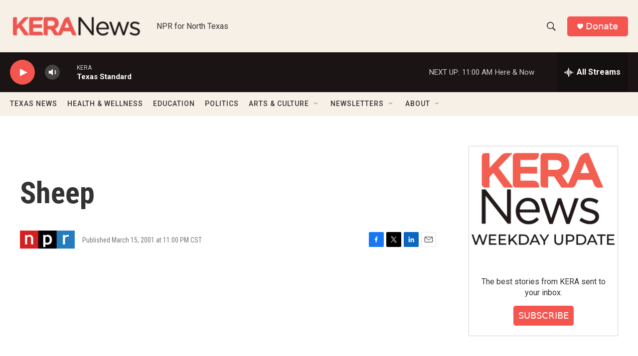

--- FILE ---
content_type: text/html; charset=utf-8
request_url: https://www.google.com/recaptcha/api2/aframe
body_size: 270
content:
<!DOCTYPE HTML><html><head><meta http-equiv="content-type" content="text/html; charset=UTF-8"></head><body><script nonce="AgpJAFOLRx8HyqxgWIqQOw">/** Anti-fraud and anti-abuse applications only. See google.com/recaptcha */ try{var clients={'sodar':'https://pagead2.googlesyndication.com/pagead/sodar?'};window.addEventListener("message",function(a){try{if(a.source===window.parent){var b=JSON.parse(a.data);var c=clients[b['id']];if(c){var d=document.createElement('img');d.src=c+b['params']+'&rc='+(localStorage.getItem("rc::a")?sessionStorage.getItem("rc::b"):"");window.document.body.appendChild(d);sessionStorage.setItem("rc::e",parseInt(sessionStorage.getItem("rc::e")||0)+1);localStorage.setItem("rc::h",'1769012406354');}}}catch(b){}});window.parent.postMessage("_grecaptcha_ready", "*");}catch(b){}</script></body></html>